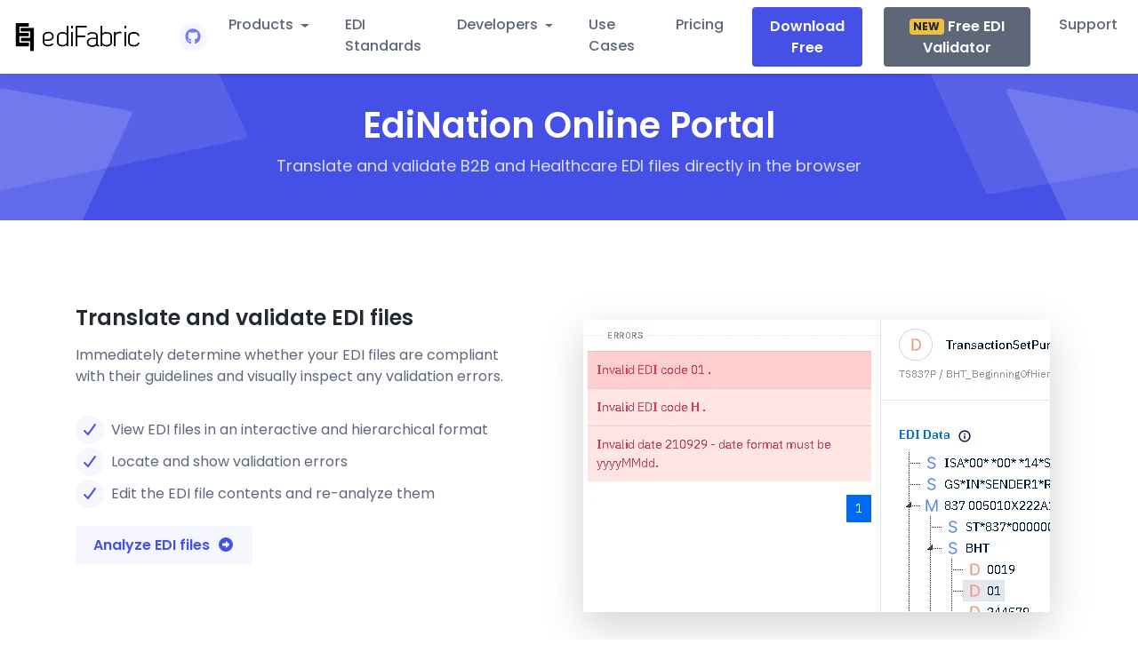

--- FILE ---
content_type: text/html
request_url: https://www.edifabric.com/edination.html
body_size: 3851
content:
<!DOCTYPE html>
<html lang="en">
<head>
    <title>EdiNation</title>

    <!-- Meta -->
    <meta charset="utf-8">
    <meta http-equiv="X-UA-Compatible" content="IE=edge">
    <meta name="viewport" content="width=device-width, initial-scale=1.0">
    <meta name="description" content="EDI translator and validator features for X12, HIPAA, EDIFACT, EANCOM, VDA, PNRGOV, HL7, NCPDP, IAIABC">
    <meta name="author" content="EdiFabric">
    <link rel="shortcut icon" href="favicon.ico">

    <!-- Google Font -->
    <link href="https://fonts.googleapis.com/css?family=Poppins:300,400,500,600,700&display=swap" rel="stylesheet">

    <!-- FontAwesome JS-->
    <script defer src="assets/fontawesome/js/all.min.js"></script>

    <!-- Theme CSS -->
    <link id="theme-style" rel="stylesheet" href="assets/css/theme.css">

</head>

<body>
    <header class="header fixed-top">
        <div class="branding">
            <div class="container-fluid position-relative">
                <nav class="navbar navbar-expand-lg">
                    <div class="site-logo"><a class="navbar-brand" href="index.html"><img class="logo-icon mr-2" src="assets/images/edifabric-logo-black.png" alt="edifabric logo"></a></div>

                    <button class="navbar-toggler collapsed" type="button" data-toggle="collapse" data-target="#navigation" aria-controls="navigation" aria-expanded="false" aria-label="Toggle navigation">
                        <span> </span>
                        <span> </span>
                        <span> </span>
                    </button>

                    <div class="collapse navbar-collapse py-3 py-lg-0" id="navigation">
                        <ul class="social-list list-inline mt-3 mt-lg-0 mb-lg-0 d-none d-xl-flex ml-lg-3 mr-lg-3">
                            <li class="list-inline-item"><a href="https://github.com/EdiFabric"><i class="fab fa-github fa-fw"></i></a></li>
                        </ul><!--//social-list-->
                        <ul class="navbar-nav ml-lg-auto">
                            <li class="nav-item dropdown mr-lg-4">
                                <a class="nav-link dropdown-toggle" href="#" id="navbarDropdown" role="button" data-toggle="dropdown" aria-haspopup="true" aria-expanded="false">
                                    Products
                                </a>
                                <div class="dropdown-menu dropdown-menu-right rounded shadow menu-animate slideIn" aria-labelledby="navbarDropdown">
                                    <a class="dropdown-item has-icon" href="products.html"><span class="theme-icon-holder mr-2"><i class="fas fa-balance-scale fa-fw"></i></span>Compare products</a>
                                    <div class="dropdown-divider m-0"></div>
                                    <a class="dropdown-item has-icon" href="features.html"><span class="theme-icon-holder mr-2"><i class="fas fa-code fa-fw"></i></span>EdiFabric EDI Tools for .NET</a>
                                    <a class="dropdown-item has-icon" href="edination.html"><span class="theme-icon-holder mr-2"><i class="fas fa-rocket fa-fw"></i></span>EdiNation Portal</a>
                                    <a class="dropdown-item has-icon" href="edi-api.html"><span class="theme-icon-holder mr-2"><i class="fas fa-cubes fa-fw"></i></span>EdiNation Developer REST API</a>
                                </div>
                            </li>
                            <li class="nav-item mr-lg-4">
                                <a class="nav-link" href="edi-standards.html">EDI Standards</a>
                            </li>
                            <li class="nav-item dropdown mr-lg-4">
                                <a class="nav-link dropdown-toggle" href="#" id="navbarDropdown" role="button" data-toggle="dropdown" aria-haspopup="true" aria-expanded="false">
                                    Developers
                                </a>
                                <div class="dropdown-menu dropdown-menu-right rounded shadow menu-animate slideIn" aria-labelledby="navbarDropdown">
                                    <a class="dropdown-item has-icon" href="https://support.edifabric.com/hc/en-us"><span class="theme-icon-holder mr-2"><i class="fas fa-book-open fa-fw"></i></span>Documentation</a>

                                    <div class="dropdown-divider m-0"></div>

                                    <a class="dropdown-item has-icon" href="https://support.edifabric.com/hc/en-us/sections/360000066392-Get-Started"><span class="theme-icon-holder mr-2"><i class="fas fa-code fa-fw"></i></span>Get Started with EDI Tools for .NET</a>
                                    <a class="dropdown-item has-icon" href="https://support.edifabric.com/hc/en-us/sections/360005576857-Get-Started"><span class="theme-icon-holder mr-2"><i class="fas fa-cubes fa-fw"></i></span>Get Started with EdiNation</a>
                                    <a class="dropdown-item has-icon" href="https://github.com/EdiFabric"><span class="theme-icon-holder mr-2"><i class="fab fa-github fa-fw"></i></span>GitHub Code Examples</a>
                                    <a class="dropdown-item has-icon" href="https://www.edifabric.com/api/index.html"><span class="theme-icon-holder mr-2"><i class="fas fa-align-justify fa-fw"></i></span>.NET Object Reference</a>
                                    <a class="dropdown-item has-icon" href="https://support.edifabric.com/hc/en-us/sections/360005605638-EDI-API-Reference"><span class="theme-icon-holder mr-2"><i class="fas fa-link fa-fw"></i></span>EdiNation API Reference</a>
                                </div>
                            </li>
                            <li class="nav-item mr-lg-4">
                                <a class="nav-link" href="use-cases.html">Use Cases</a>
                            </li>
                            <li class="nav-item mr-lg-4">
                                <a class="nav-link" href="pricing.html">Pricing</a>
                            </li>
                            <li class="nav-item mr-lg-0 mt-3 mt-lg-0 mb-3 mb-lg-0">
                                <a class="btn btn-primary text-white" href="https://support.edifabric.com/hc/en-us/articles/360000280532-Free-code-to-master-you-EDI-files">Download Free</a>
                            </li>
                            <li class="nav-item ml-lg-4 mb-3 mb-lg-0">
                                <a class="btn btn-secondary text-white" href="https://edination.edifabric.com"><span class="badge badge-warning">NEW</span> Free EDI Validator</a>
                            </li>
                            <li class="nav-item ml-lg-4">
                                <a class="nav-link" href="support.html">Support</a>
                            </li>
                        </ul>
                    </div>
                </nav>

            </div><!--//container-->
        </div><!--//branding-->
    </header><!--//header-->

    <div class="page-header theme-bg-dark py-5 text-center position-relative">
        <div class="theme-bg-shapes-right"></div>
        <div class="theme-bg-shapes-left"></div>
        <div class="container">
            <h1 class="page-heading single-col-max mx-auto">EdiNation Online Portal</h1>
            <div class="page-intro single-col-max mx-auto">Translate and validate B2B and Healthcare EDI files directly in the browser</div>

        </div>
    </div><!--//page-header-->

    <div class="page-content py-5">
        <div class="container">
            <div class="zigzag-layout">
                <div class="item py-5 mb-5">
                    <div class="row">
                        <div class="col-12 col-md-6 mb-6 mb-md-0">
                            <div class="content pr-5">
                                <h3 class="heading">Translate  and validate EDI files</h3>
                                <div class="desc">
                                    <p>Immediately determine whether your EDI files are compliant with their guidelines and visually inspect any validation errors.</p>
                                    <ul class="list-unstyled py-3 mb-0">
                                        <li class="mb-1"><span class="theme-icon-holder mr-2"><i class="fas fa-check"></i></span>View EDI files in an interactive and hierarchical format</li>
                                        <li class="mb-1"><span class="theme-icon-holder mr-2"><i class="fas fa-check"></i></span>Locate and show validation errors</li>
                                        <li class="mb-1"><span class="theme-icon-holder mr-2"><i class="fas fa-check"></i></span>Edit the EDI file contents and re-analyze them</li>
                                    </ul>

                                    <div class="cta-link"><a class="btn btn-light" href="https://support.edifabric.com/hc/en-us/articles/360026118611-How-to-analyze-and-validate-EDI-files-">Analyze EDI files<i class="fas fa-arrow-alt-circle-right ml-2"></i></a></div>
                                </div><!--//desc-->

                            </div><!--//content-->
                        </div><!--//col-->
                        <div class="col-12 col-md-6 p-3">
                            <div class="content-figure">
                                <figure class="figure">
                                    <img class="rounded shadow-lg img-fluid" src="assets/images/features/web-edi-analyze.png" alt="">
                                </figure>
                            </div><!--//content-->
                        </div><!--//col-->
                    </div><!--//row-->
                </div><!--//item-->

                <div class="item py-5 mb-5">
                    <div class="row">
                        <div class="col-12 col-md-6 order-md-1 pl-md-5 mb-6 mb-md-0">
                            <div class="content">
                                <h3 class="heading">Cross-reference with the EDI guideline</h3>
                                <div class="desc">
                                    <p>Automatically cross-reference between the data in the EDI file, the validation errors, if any, and the EDI guideline.</p>
                                    <ul class="list-unstyled py-3 mb-0">
                                        <li class="mb-1"><span class="theme-icon-holder mr-2"><i class="fas fa-check"></i></span>Display the EDI guideline in an interactive view</li>
                                        <li class="mb-1"><span class="theme-icon-holder mr-2"><i class="fas fa-check"></i></span>List all EDI item properties, such as usage, position, etc.</li>
                                        <li class="mb-1"><span class="theme-icon-holder mr-2"><i class="fas fa-check"></i></span>Lookup EDI codes and show how segments are matched</li>
                                    </ul>

                                    <div class="cta-link"><a class="btn btn-light" href="https://support.edifabric.com/hc/en-us/articles/360026118611-How-to-analyze-and-validate-EDI-files-">Match EDI files to the guideline<i class="fas fa-arrow-alt-circle-right ml-2"></i></a></div>

                                </div><!--//desc-->

                            </div><!--//content-->
                        </div><!--//col-->
                        <div class="col-12 col-md-6 order-md-0 p-3">
                            <div class="content-figure">
                                <figure class="figure">
                                    <img class="rounded shadow-lg img-fluid" src="assets/images/features/web-edi-guideline.png" alt="">
                                </figure>
                            </div><!--//content-->
                        </div><!--//col-->
                    </div><!--//row-->
                </div><!--//item-->

                <div class="item py-5 mb-5">
                    <div class="row">
                        <div class="col-12 col-md-6 mb-6 mb-md-0">
                            <div class="content pr-md-5">
                                <h3 class="heading">Convert between EDI and JSON</h3>
                                <div class="desc">
                                    <p>Seamless and bi-directional translation between EDI and JSON. All JSON models are included for immediate reference.</p>
                                    <ul class="list-unstyled py-3 mb-0">
                                        <li class="mb-1"><span class="theme-icon-holder mr-2"><i class="fas fa-check"></i></span>Visual JSON to/from EDI editors</li>
                                        <li class="mb-1"><span class="theme-icon-holder mr-2"><i class="fas fa-check"></i></span>Switch between compact and full JSON</li>
                                        <li class="mb-1"><span class="theme-icon-holder mr-2"><i class="fas fa-check"></i></span>View all EDI transaction models</li>
                                    </ul>

                                    <div class="cta-link"><a class="btn btn-light" href="https://support.edifabric.com/hc/en-us/articles/360000342092-How-to-convert-between-EDI-and-JSON-">Convert between EDI and JSON<i class="fas fa-arrow-alt-circle-right ml-2"></i></a></div>

                                </div><!--//desc-->

                            </div><!--//content-->
                        </div><!--//col-->
                        <div class="col-12 col-md-6 p-3">
                            <div class="content-figure">
                                <figure class="figure">
                                    <img class="rounded shadow-lg img-fluid" src="assets/images/features/web-edi-json.png" alt="">
                                </figure>
                            </div><!--//content-->
                        </div><!--//col-->
                    </div><!--//row-->
                </div><!--//item-->

                <div class="item py-5">
                    <div class="row">
                        <div class="col-12 col-md-6 order-md-1 mb-6 mb-md-0">
                            <div class="content pl-md-5">
                                <h3 class="heading">Generate EDI acknowledgments</h3>
                                <div class="desc">
                                    <p>Automatically generate EDI compliant acknowledgments - 997 or 999 for X12 and functional CONTRL for EDIFACT.</p>
                                    <ul class="list-unstyled py-3 mb-0">
                                        <li class="mb-1"><span class="theme-icon-holder mr-2"><i class="fas fa-check"></i></span>Generate compliant 997, 999 or CONTRL</li>
                                        <li class="mb-1"><span class="theme-icon-holder mr-2"><i class="fas fa-check"></i></span>View the acknowledgment as text</li>
                                        <li class="mb-1"><span class="theme-icon-holder mr-2"><i class="fas fa-check"></i></span>Edit or download the acknowledgment</li>
                                    </ul>

                                    <div class="cta-link"><a class="btn btn-light" href="https://support.edifabric.com/hc/en-us/articles/7676418604317-How-to-generate-X12-or-EDIFACT-acknowledgments-">Generate EDI acknowledgments<i class="fas fa-arrow-alt-circle-right ml-2"></i></a></div>
                                </div><!--//desc-->

                            </div><!--//content-->
                        </div><!--//col-->
                        <div class="col-12 col-md-6 order-md-0 p-3">
                            <div class="content-figure">
                                <figure class="figure">
                                    <img class="rounded shadow-lg img-fluid" src="assets/images/features/web-edi-acknowledgment.png" alt="">
                                </figure>
                            </div><!--//content-->
                        </div><!--//col-->
                    </div><!--//row-->
                </div><!--//item-->

                <div class="item py-5 mb-5">
                    <div class="row">
                        <div class="col-12 col-md-6 mb-6 mb-md-0">
                            <div class="content pr-5">
                                <h3 class="heading">Import SEF and OpenEDI specs</h3>
                                <div class="desc">
                                    <p>
                                        Automatically migrate all EDI SEF files you have accumulated over the years or build custom specs in our proprietary OpenEDI format.
                                    </p>
                                    <ul class="list-unstyled py-3 mb-0">
                                        <li class="mb-1"><span class="theme-icon-holder mr-2"><i class="fas fa-check"></i></span>Match any partner-specific EDI format</li>
                                        <li class="mb-1"><span class="theme-icon-holder mr-2"><i class="fas fa-check"></i></span>Import SEF or OpenEDI specifications</li>
                                        <li class="mb-1"><span class="theme-icon-holder mr-2"><i class="fas fa-check"></i></span>One-click deployment for all customized EDI specs</li>
                                    </ul>

                                    <div class="cta-link"><a class="btn btn-light" href="https://support.edifabric.com/hc/en-us/articles/360006978392-How-to-create-and-import-EDI-specs-">Import SEF files<i class="fas fa-arrow-alt-circle-right ml-2"></i></a></div>
                                </div><!--//desc-->

                            </div><!--//content-->
                        </div><!--//col-->
                        <div class="col-12 col-md-6 p-3">
                            <div class="content-figure">
                                <figure class="figure">
                                    <img class="rounded shadow-lg img-fluid" src="assets/images/features/web-edi-import-sef.png" alt="">
                                </figure>
                            </div><!--//content-->
                        </div><!--//col-->
                    </div><!--//row-->
                </div><!--//item-->

                <div class="item py-5 mb-5">
                    <div class="row">
                        <div class="col-12 col-md-6 order-md-1 pl-md-5 mb-6 mb-md-0">
                            <div class="content">
                                <h3 class="heading">View and download EDI specs</h3>
                                <div class="desc">
                                    <p>Access the largest free library of EDI specifications. View and download all standard EDI specifications.</p>
                                    <ul class="list-unstyled py-3 mb-0">
                                        <li class="mb-1"><span class="theme-icon-holder mr-2"><i class="fas fa-check"></i></span>Explore all EDI specs for X12, EDIFACT, HL7, and many more</li>
                                        <li class="mb-1"><span class="theme-icon-holder mr-2"><i class="fas fa-check"></i></span>View and download OpenEDI models as text, JSON, or YAML</li>
                                        <li class="mb-1"><span class="theme-icon-holder mr-2"><i class="fas fa-check"></i></span>Create custom EDI implementation guidelines</li>
                                    </ul>

                                    <div class="cta-link"><a class="btn btn-light" href="https://support.edifabric.com/hc/en-us/articles/360007141431-How-to-view-and-download-EDI-specs-">Create EDI documentation<i class="fas fa-arrow-alt-circle-right ml-2"></i></a></div>

                                </div><!--//desc-->

                            </div><!--//content-->
                        </div><!--//col-->
                        <div class="col-12 col-md-6 order-md-0 p-3">
                            <div class="content-figure">
                                <figure class="figure">
                                    <img class="rounded shadow-lg img-fluid" src="assets/images/features/web-edi-documentation.png" alt="">
                                </figure>
                            </div><!--//content-->
                        </div><!--//col-->
                    </div><!--//row-->
                </div><!--//item-->

            </div><!--//row-->
        </div><!--//container-->
    </div><!--//page-content-->

    <section class="cta-section text-center py-5 theme-bg-dark position-relative">
        <div class="theme-bg-shapes-right"></div>
        <div class="theme-bg-shapes-left"></div>
        <div class="container">
            <h3 class="mb-2 text-white mb-3">Get Started in No Time</h3>
            <div class="section-intro text-white mb-3 single-col-max mx-auto">All your EDI translation and validation operations in one place so you can reuse and attach them to any of your internal processes or solutions in a standard way.</div>
            <div class="cta-btns pt-3 text-center">
                <a class="btn btn-light mr-2 mb-3" href="https://support.edifabric.com/hc/en-us/articles/360000280532-Free-code-to-master-you-EDI-files">Get Started Free<i class="fas fa-arrow-alt-circle-right ml-2"></i></a>
                <a class="btn btn-light mr-2 mb-3" href="https://edination.edifabric.com">Validate EDI Files Free<i class="fas fa-external-link-alt mx-1"></i></a>
            </div>
        </div>
    </section><!--//cta-section-->

    <footer class="footer">
        <div class="container py-5 mb-3">
            <div class="row">
                <div class="footer-col col-6 col-lg-3">
                    <h4 class="col-heading">Products</h4>
                    <ul class="list-unstyled">
                        <li><a href="products.html">Compare Products</a></li>
                        <li><a href="features.html">EdiFabric EDI Tools for .NET</a></li>
                        <li><a href="edination.html">EdiNation Portal</a></li>
                        <li><a href="edi-api.html">EdiNation Developer REST API</a></li>
                    </ul>
                </div><!--//footer-col-->
                <div class="footer-col col-6 col-lg-3">
                    <h4 class="col-heading">Developers</h4>
                    <ul class="list-unstyled">
                        <li><a href="https://support.edifabric.com/hc/en-us/articles/360016808298-Introduction">Get Started</a></li>
                        <li><a href="https://github.com/EdiFabric">GitHub Code Examples</a></li>
                        <li><a href="https://www.edifabric.com/api/index.html">.NET Object Reference</a></li>
                        <li><a href="https://support.edifabric.com/hc/en-us/sections/360005605638-EDI-API-Reference">EDI API Reference</a></li>
                        <li><a href="https://support.edifabric.com/hc/en-us">Documentation</a></li>
                    </ul>
                </div><!--//footer-col-->
                <div class="footer-col col-6 col-lg-3">
                    <h4 class="col-heading">EDI Resources</h4>
                    <ul class="list-unstyled">
                        <li><a href="edi-standards.html">EDI Standards</a></li>
                        <li><a href="https://support.edifabric.com/hc/en-us/articles/360000291391-What-is-EDI">What is EDI</a></li>
                        <li><a href="https://support.edifabric.com/hc/en-us/articles/360000278032-What-is-EDI-Translator">What is EDI Translator</a></li>
                        <li><a href="https://support.edifabric.com/hc/en-us/articles/360027505811-Why-we-created-EDI-Developer-API">What is EDI API</a></li>
                        <li><a href="https://support.edifabric.com/hc/en-us/articles/360018104538-The-state-of-In-House-EDI-in-2021">The State of In-House EDI</a></li>
                    </ul>
                </div><!--//footer-col-->
                <div class="footer-col col-6 col-lg-3">
                    <h4 class="col-heading">EdiFabric</h4>
                    <ul class="list-unstyled">
                        <li><a href="about.html">About Us</a></li>
                        <li><a href="https://support.edifabric.com/hc/en-us/requests/new">Contact Us</a></li>
                        <li><a href="support.html">Support</a></li>
                        <li><a href="customers.html">Customer Stories</a></li>
                        <li><a href="legal.html">Legal</a></li>
                    </ul>

                </div><!--//footer-col-->
            </div><!--//row-->
        </div><!--//container-->
        <div class="container">
            <hr>
        </div>

        <div class="footer-bottom text-center pb-5">
            <img class="logo-icon mr-2" src="assets/images/dotnetfoundation_corporate_sponsorlogo.svg" alt="edifabric logo" height="115">
            <img class="logo-icon mr-2" src="assets/images/hl7-logo.jpg" alt="edifabric logo">
        </div>

        <div class="footer-bottom text-center pb-5">
            <small class="copyright">EdiFabric is a registered trademark of EDI Fabric Limited &copy; <a href="https://www.edifabric.com/files/privacypolicy.pdf">Privacy Policy</a> <a href="https://www.edifabric.com/files/eula.pdf">Service Terms</a></small>
            <ul class="social-list list-unstyled pt-4 mb-0">
                <li class="list-inline-item"><a href="https://github.com/EdiFabric"><i class="fab fa-github fa-fw"></i></a></li>
                <li class="list-inline-item"><a href="https://x.com/ediFabric"><i class="fab fa-x-twitter fa-fw"></i></a></li>
                <li class="list-inline-item"><a href="https://www.linkedin.com/company/edifabric"><i class="fab fa-linkedin fa-fw"></i></a></li>
            </ul><!--//social-list-->
        </div>
    </footer>

    <!-- Javascript -->
    <script src="assets/plugins/jquery-3.4.1.min.js"></script>
    <script src="assets/plugins/popper.min.js"></script>
    <script src="assets/plugins/bootstrap/js/bootstrap.min.js"></script>

    <!-- Page Specific JS -->
    <script src="assets/plugins/jquery-validation/jquery.validate.min.js"></script>
    <script src="assets/js/form.js"></script>

    <!-- Google tag (gtag.js) -->
    <script async src="https://www.googletagmanager.com/gtag/js?id=G-R22XKMJV4W"></script>
    <script>
        window.dataLayer = window.dataLayer || [];
        function gtag() { dataLayer.push(arguments); }
        gtag('js', new Date());

        gtag('config', 'G-R22XKMJV4W');
    </script>

    <script type="application/ld+json">
        {
        "@context": "http://schema.org",
        "@type": "Organization",
        "url": "https://www.edifabric.com",
        "logo": "https://www.edifabric.com/assets/images/edifabric-logo-black.png"
        }
    </script>

</body>
</html>



--- FILE ---
content_type: image/svg+xml
request_url: https://www.edifabric.com/assets/images/dotnetfoundation_corporate_sponsorlogo.svg
body_size: 2310
content:
<?xml version="1.0" encoding="UTF-8" standalone="no"?>
<svg
   xmlns:dc="http://purl.org/dc/elements/1.1/"
   xmlns:cc="http://creativecommons.org/ns#"
   xmlns:rdf="http://www.w3.org/1999/02/22-rdf-syntax-ns#"
   xmlns:svg="http://www.w3.org/2000/svg"
   xmlns="http://www.w3.org/2000/svg"
   version="1.1"
   x="0"
   y="0"
   width="2750"
   height="1000"
   viewBox="0, 0, 2750, 1000"
   id="svg850">
  <metadata
     id="metadata856">
    <rdf:RDF>
      <cc:Work
         rdf:about="">
        <dc:format>image/svg+xml</dc:format>
        <dc:type
           rdf:resource="http://purl.org/dc/dcmitype/StillImage" />
        <dc:title></dc:title>
      </cc:Work>
    </rdf:RDF>
  </metadata>
  <defs
     id="defs854">
    <rect
       x="1102.788"
       y="700.97426"
       width="1528.0652"
       height="164.24502"
       id="rect32" />
  </defs>
  <path
     style="fill:#68217a"
     id="path819"
     d="m 542.5,32.5 c -229.24,0 -419.72,165.89 -457.982,384.168 44.065,0.035 79.777,35.764 79.777,79.837 0,44.092 -35.745,79.838 -79.84,79.838 -0.09,0 -0.177,-0.008 -0.267,-0.008 37.447,219.26 228.375,386.165 458.312,386.165 256.812,0 465,-208.188 465,-465 0,-256.812 -208.188,-465 -465,-465" />
  <path
     style="fill:#ffffff"
     id="path821"
     d="M 456.858,638.43 H 392.781 L 276.617,461.334 c -6.814,-10.352 -11.531,-18.149 -14.152,-23.39 h -0.786 c 1.048,10.483 1.572,25.683 1.572,45.601 V 638.43 H 203.302 V 356.57 h 68.401 l 111.84,171.593 14.152,22.997 h 0.786 c -1.048,-6.814 -1.572,-19.721 -1.572,-38.722 V 356.57 h 59.949 z" />
  <path
     style="fill:#ffffff"
     id="path823"
     d="M 690.366,638.43 H 521.328 V 356.57 H 683.88 v 51.694 h -99.064 v 62.701 H 677 v 51.498 h -92.184 v 64.47 h 105.55 z" />
  <path
     style="fill:#ffffff"
     id="path825"
     d="M 933.505,408.264 H 853.114 V 638.43 H 789.43 V 408.264 H 709.432 V 356.57 h 224.073 z" />
  <path
     style="fill:#cf18fd"
     id="path847"
     d="m 140.706,497.917 c 0,32.447 -26.302,58.75 -58.75,58.75 -32.447,0 -58.75,-26.303 -58.75,-58.75 0,-32.448 26.303,-58.75 58.75,-58.75 32.448,0 58.75,26.302 58.75,58.75" />
  <g
     aria-label="foundation"
     style="font-style:normal;font-variant:normal;font-weight:normal;font-stretch:normal;font-size:329.433px;line-height:1.25;font-family:'Avenir LT Std';-inkscape-font-specification:'Avenir LT Std';letter-spacing:0px;word-spacing:0px;fill:#68217a;fill-opacity:1;stroke:none;stroke-width:3.43159"
     id="text1407">
    <path
       d="m 1097.1658,625.00616 h 19.7659 v -134.4085 h 35.5788 V 472.8083 h -35.5788 v -42.49681 c 0,-27.34291 8.5653,-40.52021 26.6841,-40.52021 7.5769,0 13.1773,0.98829 17.7894,3.29432 l 3.9531,-17.13049 c -5.9297,-2.63546 -13.1773,-3.9532 -22.7308,-3.9532 -19.4365,0 -45.4617,11.85958 -45.4617,51.06206 v 49.74433 h -31.6255 v 17.78936 h 31.6255 z"
       style="stroke-width:3.43159"
       id="path5139" />
    <path
       d="m 1175.2001,548.90723 c 0,46.45 33.2727,80.05213 80.0522,80.05213 46.7794,0 80.0521,-33.60213 80.0521,-80.05213 0,-46.45 -33.2727,-80.05213 -80.0521,-80.05213 -46.7795,0 -80.0522,33.60213 -80.0522,80.05213 z m 19.766,0 c 0,-34.26099 23.0603,-62.26276 60.2862,-62.26276 37.2259,0 60.2861,28.00177 60.2861,62.26276 0,34.26099 -23.0602,62.26276 -60.2861,62.26276 -37.2259,0 -60.2862,-28.00177 -60.2862,-62.26276 z"
       style="stroke-width:3.43159"
       id="path5141" />
    <path
       d="m 1508.1742,472.8083 h -19.766 v 76.09893 c 0,41.83794 -23.3897,62.26276 -52.7092,62.26276 -31.2961,0 -38.2142,-24.04858 -38.2142,-48.75602 V 472.8083 h -19.7659 v 90.59397 c 0,33.27269 10.5418,65.55709 57.9801,65.55709 24.7074,0 44.144,-13.83617 52.0504,-30.63724 h 0.9883 c 0.6588,2.9649 0.9882,15.48334 1.3177,26.68404 h 19.7659 c 0,-7.90638 -1.6471,-31.62553 -1.6471,-42.82624 z"
       style="stroke-width:3.43159"
       id="path5143" />
    <path
       d="m 1562.7416,625.00616 h 19.7659 v -76.09893 c 0,-41.83794 23.3897,-62.26276 52.7092,-62.26276 31.2961,0 38.2142,24.04858 38.2142,48.75602 v 89.60567 h 19.766 v -90.59397 c 0,-33.27269 -10.5419,-65.55709 -57.9802,-65.55709 -24.7074,0 -44.1439,13.83617 -52.0503,30.63724 h -0.9883 c -0.6589,-2.9649 -0.9883,-15.48334 -1.3177,-26.68404 h -19.766 c 0,7.90638 1.6472,31.62553 1.6472,42.82624 z"
       style="stroke-width:3.43159"
       id="path5145" />
    <path
       d="m 1879.208,625.00616 h 19.7659 V 375.95511 h -19.7659 v 123.53723 h -0.6589 c -12.189,-21.08369 -38.2142,-30.63724 -60.945,-30.63724 -46.7795,0 -80.0522,33.60213 -80.0522,80.05213 0,46.45 33.2727,80.05213 80.0522,80.05213 22.7308,0 48.756,-9.55355 60.945,-30.63724 h 0.6589 z m 1.9766,-76.09893 c 0,34.26099 -27.6724,62.26276 -63.5805,62.26276 -37.2259,0 -60.2862,-28.00177 -60.2862,-62.26276 0,-34.26099 23.0603,-62.26276 60.2862,-62.26276 35.9081,0 63.5805,28.00177 63.5805,62.26276 z"
       style="stroke-width:3.43159"
       id="path5147" />
    <path
       d="m 2065.7749,523.87035 c 0,-38.54362 -23.7191,-55.01525 -60.6156,-55.01525 -19.7659,0 -43.4851,7.57695 -57.9801,21.41312 l 11.5301,13.50674 c 13.5067,-11.53014 28.6606,-17.13049 46.45,-17.13049 24.378,0 42.8262,10.54184 42.8262,36.89645 v 9.22411 h -23.0602 c -29.9784,0 -84.3348,4.61206 -84.3348,51.06206 0,32.28439 27.6724,45.13227 53.6975,45.13227 25.6958,0 42.1674,-9.22412 53.3681,-28.66064 h 0.6589 c 0,8.56525 0.6588,17.13049 1.9766,24.70744 h 18.4482 c -2.306,-17.45992 -2.9649,-34.26099 -2.9649,-63.90992 z m -17.7894,24.70745 v 10.21241 c 0,25.36631 -10.8712,52.37978 -53.0386,52.37978 -16.4716,0 -34.5904,-9.55354 -34.5904,-28.3312 0,-26.02518 32.9432,-34.26099 65.8865,-34.26099 z"
       style="stroke-width:3.43159"
       id="path5149" />
    <path
       d="m 2193.1109,472.8083 h -43.4851 v -43.81454 h -19.7659 v 43.81454 h -32.9433 v 17.78936 h 32.9433 v 99.15921 c 0,21.74256 10.8713,39.20249 39.2025,39.20249 7.5769,0 18.4482,-2.63546 25.6957,-5.27093 l -1.6472,-17.78936 c -6.918,2.9649 -14.8244,5.27092 -22.4014,5.27092 -13.1773,0 -21.0837,-7.90638 -21.0837,-21.41312 v -99.15921 h 43.4851 z"
       style="stroke-width:3.43159"
       id="path5151" />
    <path
       d="m 2231.9788,625.00616 h 19.7659 V 472.8083 h -19.7659 z m -4.9415,-212.48403 c 0,8.23581 6.5886,14.82446 14.8244,14.82446 8.2359,0 14.8245,-6.58865 14.8245,-14.82446 0,-8.23582 -6.5886,-14.82447 -14.8245,-14.82447 -8.2358,0 -14.8244,6.58865 -14.8244,14.82447 z"
       style="stroke-width:3.43159"
       id="path5153" />
    <path
       d="m 2299.2603,548.90723 c 0,46.45 33.2727,80.05213 80.0521,80.05213 46.7795,0 80.0522,-33.60213 80.0522,-80.05213 0,-46.45 -33.2727,-80.05213 -80.0522,-80.05213 -46.7794,0 -80.0521,33.60213 -80.0521,80.05213 z m 19.766,0 c 0,-34.26099 23.0602,-62.26276 60.2861,-62.26276 37.2259,0 60.2862,28.00177 60.2862,62.26276 0,34.26099 -23.0603,62.26276 -60.2862,62.26276 -37.2259,0 -60.2861,-28.00177 -60.2861,-62.26276 z"
       style="stroke-width:3.43159"
       id="path5155" />
    <path
       d="m 2503.4261,625.00616 h 19.766 v -76.09893 c 0,-41.83794 23.3897,-62.26276 52.7092,-62.26276 31.2961,0 38.2142,24.04858 38.2142,48.75602 v 89.60567 h 19.766 v -90.59397 c 0,-33.27269 -10.5419,-65.55709 -57.9802,-65.55709 -24.7074,0 -44.144,13.83617 -52.0503,30.63724 h -0.9883 c -0.6589,-2.9649 -0.9883,-15.48334 -1.3178,-26.68404 h -19.7659 c 0,7.90638 1.6471,31.62553 1.6471,42.82624 z"
       style="stroke-width:3.43159"
       id="path5157" />
  </g>
  <text
     xml:space="preserve"
     id="text30"
     style="font-size:133.333px;line-height:1.25;font-family:'Open Sans';-inkscape-font-specification:'Open Sans';white-space:pre;shape-inside:url(#rect32);fill:#cf18fd;fill-opacity:1;"
     transform="translate(-43.994201,-29.329467)"><tspan
       x="1102.7871"
       y="824.28159"><tspan
         style="shape-inside:url(#rect32)">Corporate Sponsor</tspan></tspan></text>
</svg>


--- FILE ---
content_type: application/x-javascript
request_url: https://www.edifabric.com/assets/js/form.js
body_size: 16
content:
$(document).ready(function() {
	
	    
    /* ======= jQuery form validator ======= */ 
    /* Ref: http://jqueryvalidation.org/documentation/ */   
    $("#contact-form").validate({
		messages: {
		
		    name: {
    			required: 'Please enter your name' //You can customise this message
			},
			email: {
				required: 'Please enter your email' //You can customise this message
			},			
			message: {
				required: 'Please enter your message' //You can customise this message
			}
			
		}
		
	});
    

});